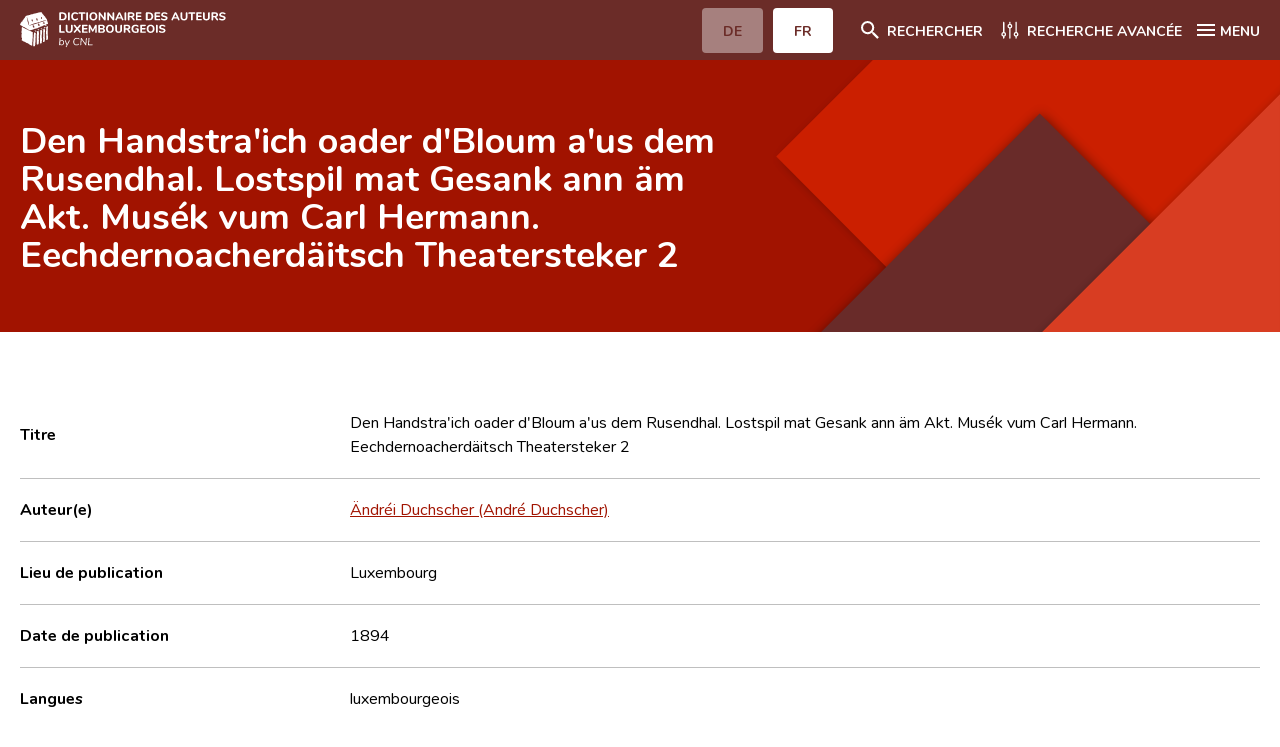

--- FILE ---
content_type: text/html; charset=UTF-8
request_url: https://www.autorenlexikon.lu/page/document/320/3201/1/FRE/index.html
body_size: 26648
content:
                                                                     <!DOCTYPE html>  <!--[if IE 8]>
	<html lang="fr" class="ie-8">
<![endif]-->
<!--[if IE 9]>
	<html lang="fr" class="ie-9">
<![endif]-->
<!--[if IE 10]>
	<html lang="fr" class="ie-10">
<![endif]-->
<!--[if IE 11]>
	<html lang="fr" class="ie-11">
<![endif]-->
<!--[if IE]>
	<html lang="fr" class="ie">
<![endif]-->
<!--[if !(IE)]>
	<!--><html lang="fr" dir="ltr">
<!--<![endif]-->  <head>                                            <meta charset="utf-8">
<meta http-equiv="x-ua-compatible" content="ie=edge">
<meta name="viewport" content="width=device-width, height=device-height, initial-scale=1, minimal-ui">
<meta name="format-detection" content="telephone=no">
<!-- SEO -->
<title>Den Handstra'ich oader d'Bloum a'us dem Rusendhal. Lostspil mat Gesank ann äm Akt. Musék vum Carl Hermann. Eechdernoacherdäitsch Theatersteker 2 - Dictionnaire des auteurs luxembourgeois</title>
<meta name="description" content="Le Centre national de littérature (CNL) présente la vie et l’œuvre des auteurs qui, depuis 1815, ont participé à la vie littéraire du Luxembourg.">
<meta name="keywords" content="Le Centre national de littérature, CNL, auteurs, littérature, Luxembourg">  <meta property="og:locale" content="tmp_lang">
<meta property="og:site_name" content="Dictionnaire des auteurs luxembourgeois">
<meta property="og:type" content="website">
<meta property="og:url" content="https://www.autorenlexikon.lu">
<meta property="og:title" content="Dictionnaire des auteurs luxembourgeois">
<meta property="og:description" content="Le Centre national de littérature (CNL) présente la vie et l’œuvre des auteurs qui, depuis 1815, ont participé à la vie littéraire du Luxembourg.">
<meta property="og:image" content="">
<meta property="og:image:width" content="1200">
<meta property="og:image:height" content="630">
<meta property="og:image:alt" content="/img/seo/opengraph.jpg">
<meta name="twitter:card" content="summary_large_image">
<meta name="twitter:url" content="https://www.autorenlexikon.lu" />
<meta name="twitter:title" content="Dictionnaire des auteurs luxembourgeois">
<meta name="twitter:description" content="Le Centre national de littérature (CNL) présente la vie et l’œuvre des auteurs qui, depuis 1815, ont participé à la vie littéraire du Luxembourg.">
<link href="#/" rel="canonical">
<link href="#/" rel="home">
<link href="#/" rel="alternate" hreflang="x-default">
<!-- Base -->
<base href="#">
<!-- Homepage -->
<link rel="home" href="#/fr/">
<!-- Favicons -->
<link rel="apple-touch-icon" sizes="180x180" href="/favicon/apple-touch-icon.png">
<link rel="icon" type="image/png" sizes="32x32" href="/favicon/favicon-32x32.png">
<link rel="icon" type="image/png" sizes="16x16" href="/favicon/favicon-16x16.png">
<link rel="manifest" href="/favicon/site.webmanifest">
<link rel="mask-icon" href="/favicon/safari-pinned-tab.svg" color="#a11300">
<meta name="msapplication-TileColor" content="#a11300">
<meta name="theme-color" content="#ffffff">   <!-- FONT AWESOME -->
<link rel="stylesheet" href="/mmpCMS/font-awesome_4.x/css/font-awesome.min.css" type="text/css" media="screen">
<!-- CSS -->
<link rel="stylesheet" href="/css/jquery.typeahead.min.css">
<link rel="stylesheet" type="text/css" href="/css/styles.css">
<link rel="stylesheet" type="text/css" href="/css/print.css" media="print">  </head>
<body id="body" >
	<div class="body__inner overflow-hidden">      <div class="cookies__wrapper sm:flex sm:items-baseline sm:justify-center">
	<p>Nous utilisons des cookies essentiels pour vous assurer une meilleure expérience sur notre site web. <a href="/online/www/menuFooter/2284/FRE/index.html">En savoir plus</a></p>  <button type="button" name="allow__cookies" class="btn btn--filled--reverse allow__cookies close__cookies">OK</button>
</div>
<header class="header">
	<div class="container">
		<div class="header__navbar flex justify-between">
			<div class="header__logo w-1/2 sm:w-1/4">
				<a href="/online/www/menuHeader/home/FRE/index.html" class="flex items-center h-full"><img src="/img/logos/brand-fr-neg@3x.svg" alt="CNL | Dictionnaire des auteurs luxembourgeois"></a>
			</div>
			<div class="header__menus__btn flex items-center">
				<div class="header__langsMenuMob hidden sm:block">
					<ul class="flex">         <li >  <a href="/page/document/320/3201/1/DEU/index.html" class="btn btn--filled--reverse rounded"><span>DE</span></a>  </li>
						<li class="active">  <a href="#" class="btn btn--filled--reverse rounded"><span>FR</span></a>  </li>
					</ul>
				</div>  <div class="header__searchMenu">
					<a href="/online/www/menuHeader/home/FRE/index.html" class="flex items-center"><span class="icon svg icon__search icon-left"><svg xmlns="http://www.w3.org/2000/svg" width="24" height="24" viewBox="0 0 24 24"><path fill="#ffffff" fill-rule="evenodd" d="M15.731 14.204h-.804l-.285-.275A6.591 6.591 0 0016.24 9.62a6.62 6.62 0 10-6.62 6.62c1.64 0 3.147-.6 4.308-1.598l.275.285v.804l5.092 5.083 1.518-1.518-5.083-5.092zm-6.11 0A4.577 4.577 0 015.036 9.62 4.577 4.577 0 019.62 5.037a4.577 4.577 0 014.584 4.583 4.577 4.577 0 01-4.584 4.584z"/></svg></span><span class="hidden sm:block">Rechercher</span></a>
				</div>
				<div class="header__detailMenu">
					<a href="/online/www/menuSearch/FRE/index.html" class="flex items-center"><span class="svg icon icon__filter icon-left"><svg xmlns="http://www.w3.org/2000/svg" width="24" height="24" viewBox="0 0 24 24"><g fill="none" fill-rule="evenodd"><path fill="#ffffff" d="M8.135 16.306a2.419 2.419 0 00-1.76-2.325V4.424a.659.659 0 10-1.318 0v9.557a2.414 2.414 0 000 4.65v1.412a.659.659 0 001.318 0V18.63a2.419 2.419 0 001.76-2.325zm-2.419 1.106a1.101 1.101 0 110-2.202 1.101 1.101 0 010 2.202zm14.739-1.106a2.419 2.419 0 00-1.76-2.325V4.424a.659.659 0 10-1.318 0v9.557a2.414 2.414 0 000 4.65v1.412a.659.659 0 001.318 0V18.63a2.419 2.419 0 001.76-2.325zm-2.419 1.106a1.101 1.101 0 110-2.202 1.101 1.101 0 010 2.202zM9.457 8.165a2.419 2.419 0 001.76 2.325v9.557a.659.659 0 101.318 0V10.49a2.414 2.414 0 000-4.65V4.43a.659.659 0 10-1.318 0V5.84a2.419 2.419 0 00-1.76 2.325zm2.419-1.106a1.101 1.101 0 110 2.202 1.101 1.101 0 010-2.202z"/></g></svg></span><span class="hidden sm:block">Recherche avancée</span></a>
				</div>
				<div class="header__mainMenu">
					<button class="hamburger hamburger--squeeze icon--flex left" type="button"><span class="hamburger-box icon"><span class="hamburger-inner"></span></span><span class="hidden sm:block">MENU</span></button>
				</div>
			</div>
		</div>
		<nav class="header__menus sm:flex">
			<div class="header__langsMenuMob w-full sm:hidden">
				<ul class="flex">
					<li >  <a href="/page/document/320/3201/1/DEU/index.html" class="btn btn--filled--reverse rounded"><span>DE</span></a>  </li>
					<li class="active">  <a href="#" class="btn btn--filled--reverse rounded"><span>FR</span></a>  </li>
				</ul>   </div>
			<ul class="w-full">   <li>
						<a href="/online/www/menuHeader/home/FRE/index.html"> Accueil </a>
					</li>    <li>
						<a href="/online/www/menuHeader/8/FRE/index.html"> Auteur(e)s A-Z </a>
					</li>    <li>
						<a href="/online/www/menuSearch/FRE/index.html"> Recherche avancée </a>
					</li>    <li>
						<a href="/online/www/menuHeader/1176/FRE/index.html"> Foire aux questions </a>
					</li>    <li>
						<a href="/online/www/menuHeader/5/FRE/index.html"> CNL </a>
					</li>    <li>
						<a href="/online/www/menuHeader/6/FRE/index.html"> Équipe scientifique </a>
					</li>    <li>
						<a href="/online/www/menuHeader/7/FRE/index.html"> Contact </a>
					</li>   </ul>
		</nav>
	</div>
</header>             <main class="webpage artworks artworks__details">
		<div class="webpage__intro flex flex-col justify-center">
			<div class="container">
				<div class="-mx-8">
					<div class="webpage__intro__content w-full sm:w-10/12 md:w-9/12 lg:w-7/12 px-8">
						<h1 class="artwork__title">Den Handstra'ich oader d'Bloum a'us dem Rusendhal. Lostspil mat Gesank ann äm Akt. Musék vum Carl Hermann. Eechdernoacherdäitsch Theatersteker 2</h1>  </div>
				</div>
			</div>
		</div>
		<div class="container">
			<div class="sm:flex -mx-8">
				<div class="webpage__content w-full px-8">
					<section id="section-infos" class="section section__infos">
						<h2 class="hidden h3">Infos</h2>
						<ul class="section__content listType--1">
							<li class="item sm:flex sm:items-center border-b border-border">
								<div class="item__inner w-full sm:w-1/2 md:w-1/4">
									<strong>Titre</strong>
								</div>
								<div class="item__inner w-full sm:w-1/2 md:w-3/4">
									<span>Den Handstra'ich oader d'Bloum a'us dem Rusendhal. Lostspil mat Gesank ann äm Akt. Musék vum Carl Hermann. Eechdernoacherdäitsch Theatersteker 2</span>
								</div>
							</li>        <li class="item sm:flex sm:items-center border-b border-border">
									<div class="item__inner w-full sm:w-1/2 md:w-1/4">
										<strong>Auteur(e)</strong>
									</div>
									<div class="item__inner w-full sm:w-1/2 md:w-3/4">      <a href="/page/author/402/4022/FRE/index.html"> <span>Ändréi Duchscher (André Duchscher)</span> </a><br>     </div>
							</li>      <li class="item sm:flex sm:items-center border-b border-border">
								<div class="item__inner w-full sm:w-1/2 md:w-1/4">
									<strong>Lieu de publication</strong>
								</div>
								<div class="item__inner w-full sm:w-1/2 md:w-3/4">
									<span>Luxembourg</span>  </div>
							</li>            <li class="item sm:flex sm:items-center border-b border-border">
								<div class="item__inner w-full sm:w-1/2 md:w-1/4">
									<strong>Date de publication</strong>
								</div>
								<div class="item__inner w-full sm:w-1/2 md:w-3/4">
									<span>1894</span>
								</div>
							</li>         <li class="item sm:flex sm:items-center border-b border-border">
								<div class="item__inner w-full sm:w-1/2 md:w-1/4">
									<strong>Langues</strong>
								</div>
								<div class="item__inner w-full sm:w-1/2 md:w-3/4">  <span>luxembourgeois </span>  </div>
							</li>    <li class="item sm:flex sm:items-center border-b border-border">
								<div class="item__inner w-full sm:w-1/2 md:w-1/4">
									<strong>Genres</strong>
								</div>
								<div class="item__inner w-full sm:w-1/2 md:w-3/4">      <ul>   <li>  <a href="/page/genre/014/14/FRE/index.html"> Drame </a> &nbsp;>&nbsp;  <a href="/page/genre/016/16/FRE/index.html"> Comédie, vaudeville </a> </li>  </ul>   </div>
							</li>      </ul>
					</section>                                              <section id="section-related" class="section section__documents">
								<div class="section__head border-b">
									<h2 class="h3">Documents apparentés</h2>
									<div class="thead hidden sm:flex">
										<button id="related-type" type="button" data-column="type" data-sort="asc" class="sm:flex items-center w-full sm:w-1/4"><span>Type</span><span class="svg icon icon__sort icon-right"><svg xmlns="http://www.w3.org/2000/svg" width="24" height="24" viewBox="0 0 24 24"><path fill="#A11300" fill-rule="evenodd" d="M9.992 14.01V8c0-.55-.45-1-1-1s-1 .45-1 1v6.01h-1.79c-.45 0-.67.54-.35.85l2.79 2.78c.2.19.51.19.71 0l2.79-2.78c.32-.31.09-.85-.35-.85h-1.8zm2.218-3.238H14v6.01c0 .55.45 1 1 1s1-.45 1-1v-6.01h1.79c.45 0 .67-.54.35-.85l-2.79-2.78a.513.513 0 00-.71 0l-2.79 2.78a.5.5 0 00.36.85z"></path></svg></span></button>
										<button type="button" class="sm:flex items-center w-full sm:w-1/5"><span>Auteur(e)</span></button>
										<button id="related-title" type="button" data-column="title" data-sort="asc" class="sm:flex items-center w-full"><span>Titre</span><span class="svg icon icon__sort icon-right"><svg xmlns="http://www.w3.org/2000/svg" width="24" height="24" viewBox="0 0 24 24"><path fill="#A11300" fill-rule="evenodd" d="M9.992 14.01V8c0-.55-.45-1-1-1s-1 .45-1 1v6.01h-1.79c-.45 0-.67.54-.35.85l2.79 2.78c.2.19.51.19.71 0l2.79-2.78c.32-.31.09-.85-.35-.85h-1.8zm2.218-3.238H14v6.01c0 .55.45 1 1 1s1-.45 1-1v-6.01h1.79c.45 0 .67-.54.35-.85l-2.79-2.78a.513.513 0 00-.71 0l-2.79 2.78a.5.5 0 00.36.85z"></path></svg></span></button>
										<button id="related-year" type="button" data-column="year" data-sort="asc" class="sm:flex items-center w-full sm:w-1/5"><span>Année</span><span class="svg icon icon__sort icon-right"><svg xmlns="http://www.w3.org/2000/svg" width="24" height="24" viewBox="0 0 24 24"><path fill="#A11300" fill-rule="evenodd" d="M9.992 14.01V8c0-.55-.45-1-1-1s-1 .45-1 1v6.01h-1.79c-.45 0-.67.54-.35.85l2.79 2.78c.2.19.51.19.71 0l2.79-2.78c.32-.31.09-.85-.35-.85h-1.8zm2.218-3.238H14v6.01c0 .55.45 1 1 1s1-.45 1-1v-6.01h1.79c.45 0 .67-.54.35-.85l-2.79-2.78a.513.513 0 00-.71 0l-2.79 2.78a.5.5 0 00.36.85z"></path></svg></span></button>
									</div>
								</div>
								<ul class="section__content evenodd">   <li class="item sm:flex sm:items-center border-b sm:border-border">
							<div class="item__inner w-full sm:w-1/4">
								<strong class="block w-full sm:hidden">Type</strong>
								<div class="redactor body list">
									<ul class="categories">
										<li>Critique</li>
									</ul>
								</div>
							</div>
							<div class="item__inner w-full sm:w-1/5">
								<strong class="block w-full sm:hidden">Auteur</strong>     <span>Unbekannt [Auteur]</span>   </div>
							<div class="item__inner w-full">
								<strong class="block w-full sm:hidden">Titre</strong>
								<div class="redactor body list">
									<a href="/page/document/164/16425/1/FRE/index.html">[Rezension einer Aufführung von Warkers "De Mêschter Schuowert" und Duchschers "Den Handsträich". Parallelen zwischen "De Mêschter Schuowert" und Duchschers "D’n dawe Jang" werden hervorgehoben]. In: Obermosel-Zeitung 07.12.1921, S. 3</a>
								</div>
							</div>
							<div class="item__inner w-full sm:w-1/5">
								<strong class="block w-full sm:hidden">Année</strong>
								<div class="redactor body list">
									<p>1921</p>
								</div>
							</div>
						</li>   </ul>
					</section>
					<script>
						document.addEventListener("DOMContentLoaded", function(event) {
							$("#related-type,#related-title,#related-year").on("click", function(){
								$(this).data("sort") == 'asc' ? $(this).data("sort","desc") : $(this).data("sort","asc");
								$('#section-related ul').html('<li class="item sm:flex sm:items-center border-b border-darkgray sm:border-border"><img src="/img/ajax-loader.gif" style="height:32px;width:32px;margin: 0 auto;"></li>');
								$('#section-related ul').load('/mmp/ajax.relatedTable/FRE/1?document=3201&column='+ $(this).data("column") + '&sort=' + $(this).data("sort"));
							});
						});
					</script>       </div>
			</div>
		</div>
	</main>    <script type="text/javascript">
	$(function() {
		$(".iconBookmark").click(function(event) {
			event.stopPropagation();
			
			theId = $(this).attr('data-document');
			theOperation = 0;
			if ($(this).children().hasClass("fa-bookmark")) {
				$(this).children().removeClass("fa-bookmark").addClass("fa-bookmark-o");
				$(this).children().attr("data-original-title", "Ajouter un favori").tooltip('show');
				$(this).attr("title", "Ajouter un favori");
				theOperation = 0;
			} else {
				$(this).children().removeClass("fa-bookmark-o").addClass("fa-bookmark");
				$(this).children().attr("data-original-title", "Supprimer un favori").tooltip('show');
				$(this).attr("title", "Supprimer un favori");
				theOperation = 1;
			}
			
			$.ajax({
				url: "/mmp/cnlAccount.setBookmark/FRE/1",
				type: "post",
				dataType: "text",
				async: false,
				data: {
					"type": "document",
					"id": theId,
					"operation": theOperation
				},
				success: function(response, textStatus, jqXHR) {
					console.log('success: '+ textStatus, response);
					if (response == '1' || response == '0') {
						if (response == '1') {
							alert("Favori a été créé");
						} else {
							alert("Favori a été supprimé");
						}
					} else {
						alert("Bookmark problem: unexpected response: " + response);
					}
				},
				error: function(jqXHR, textStatus, errorThrown) {
					console.log('error(s): '+ textStatus, errorThrown);
					alert("Bookmark problem: " + textStatus + ' ' + errorThrown);
				}
			});
		});
	});
</script>   <footer class="footer">
	<div class="container">
		<div class="sm:flex sm:flex-wrap">
			<div class="footer__brand px-8 py-2 w-full sm:w-1/2 md:w-3/12">
				<a href="/online/www/menuHeader/home/FRE/index.html"><img src="/img/logos/brand-fr@3x.svg" alt="CNL | Dictionnaire des auteurs luxembourgeois"></a>
			</div>
			<div class="footer__contactInfos px-8 w-full sm:w-1/2 md:w-3/12">
				<div class="wrapper tel">
					<span>T : </span>
					<a href="tel:+3523269551">
						<span>(+352) 326955-1</span>
					</a>
				</div>
				<div class="wrapper fax">
					<span>F : </span>
					<span>(+352) 327090</span>
				</div>
				<div class="wrapper mail">
					<span>M : </span>
					<a href="mailto:autorenlexikon@cnl.etat.lu">
						<span>autorenlexikon@cnl.etat.lu</span>
					</a>
				</div>
			</div>
			<div class="footer__newsletter px-8 w-full md:w-1/2">
				<h4>Newsletter</h4>
				<form method="post" id="newsletterForm" class="mt-4 flex items-center" onsubmit="subscribeNewsletter();return false;">
					<input type="email" name="email" id="email" placeholder="Entrez votre mail" class="rounded-tl rouned-bl">
					<input type="submit" name="submit" value="Souscrire" class="btn btn--filled rounded-tr rounded-br">
				</form>
			</div>
		</div>
		<div class="sm:flex">
			<nav class="footer__legalMenu w-full px-8">
				<ul class="sm:flex">  <li>
							<a href="/online/www/menuFooter/106/FRE/index.html"> A propos du site </a>
						</li>  <li>
							<a href="/online/www/menuFooter/2284/FRE/index.html"> Protection des données personnelles </a>
						</li>  </ul>
			</nav>
		</div>
	</div>
</footer>  </div>   <script src="/js/jquery/jquery-3.5.1.min.js"></script>
<script src="/js/js-cookies/js-cookies.min.js"></script>
<script src="/js/what-input/what-input.min.js"></script>
<script src="/js/jquery/jquery.details.min.js"></script>
<script src="/js/slick/slick.min.js"></script>
<script src="/js/nice-select/nice-select.min.js"></script>
<script src="/js/typeahead/jquery.typeahead.min.js"></script>
<!-- JS scripts -->
<script type="text/javascript">
 $(document).ready(function() {
 Cookies.get("cookies");
 function e() {
 $(".cookies__wrapper").removeClass("active")
 }
 "false" !== Cookies.get("cookiesAlert") ? $(".cookies__wrapper").addClass("active") : e(),
 $(".close__cookies").on("click", function() {
 e(), Cookies.set("cookiesAlert", "false", {
 expires: 30
 })
 }),
 $(".decline__cookies").on("click", function() {
 Cookies.set("cookies", "decline", {
 expires: 30
 })
 }),
 $(".allow__cookies").on("click", function() {
 Cookies.set("cookies", "allow", {
 expires: 30
 })
 })
 }),
 $(document).ready(function() {
 $("body img").on("contextmenu", function(e) {
 return e.preventDefault(), !1
 }),
 $("body img").on("mousedown", function(e) {
 e.preventDefault()
 })
 }),
 $(document).ready(function() {
 $(".hamburger").on("click", function() {
 $("body").removeClass("btnMenu--open"),
 $(".btnMenuWrapper .btn--menu").removeClass("is-active"),
 $("body").toggleClass("menu--open"),
 $(this).toggleClass("is-active")
 }),
 $(".btnMenuWrapper .btn--menu").on("click", function() {
 $("body").toggleClass("btnMenu--open"),
 $(this).toggleClass("is-active")
 }),
 $(".webpage__menu li a").on("click", function() {
 $("body").removeClass("btnMenu--open"),
 $(".btnMenuWrapper .btn--menu").removeClass("is-active")
 })
 }),
 $(document).on("scroll resize orientationchange", function() {
 function e(e, n, t) {
 n < e ? $("body").addClass(t) : ($("body").removeClass(t + " btnMenu--open"),
 $(".btnMenuWrapper .btn--menu").removeClass("is-active"))
 }
 var n = $(this).scrollTop(),
 t = $(".header").outerHeight();
 e(n, t, "sticky--header"),
 0 < $(".btnMenuWrapper").length && e(n, $(".btnMenuWrapper").offset().top + $(".btnMenuWrapper").height() - t, "sticky--btnMenuWrapper")
 }),
 $(document).ready(function() {
			if($("main.authors__details").length){
				$("section").each(function(){
					var item = document.createElement("li");
					var link = document.createElement("a");
					link.href = "#" + $(this).attr("id");
					link.innerHTML = $(this).find("h2").text();
					item.appendChild(link);
					$('#sections').append(item);
				});
			}
 function e(n) {
 $('a[href^="#"]').click(function() {
 var e = $(this).attr("href");
 return $("html, body").animate({
 scrollTop: $(e).offset().top - n
 }, "slow"), !1
 })
 }
 640 < $(window).width() ? e(80) : e(122)
 }),
 $(document).ready(function() {
 $("details").on("click", function() {
 $(this).attr("open") ? $(this).parents("details").removeAttr("open") : ($("details").removeAttr("open"),
 $(this).attr("open"))
 }),
 $("html").addClass($.fn.details.support ? "details" : "no-details"),
 $("details").details()
 }),
 $(document).ready(function() {
 $("select").niceSelect()
 }),
 $(document).ready(function() {
 var e = $(".slider__gallery");
 if (0 < e.length) {
 var n = {
 slidesToShow: 2,
 centerMode: !1,
 infinite: !0,
 speed: 1e3,
 variableWidth: !0,
 arrows: !0,
					dots: !0,
					focusOnSelect: !0,
 appendArrows: $(".slider__gallery + .slider__nav"),
 appendDots: $(".slider__gallery + .slider__nav"),
 responsive: [{
 breakpoint: 640,
 settings: {
 slidesToShow: 1
 }
 }]
 };
 e.slick(n);
 /*e[0].slick.slideCount <= 3 && (n.slidesToShow = 1, n.centerMode = !1, n.focusOnSelect = 0);
 e.slick("slickSetOption", n);*/
 }
 var t = $(".slider__authors");
 if (0 < t.length) {
 t.slick({
 slidesToShow: 6,
 speed: 1e3,
 arrows: !0,
 responsive: [{
 breakpoint: 1024,
 settings: {
 slidesToShow: 4
 }
 }, {
 breakpoint: 640,
 settings: {
 slidesToShow: 2
 }
 }]
 })
			}
			$('#section-gallery .slick-slide').on('click', function (e){ 
				let slideClicked = $(e.currentTarget).attr("data-slick-index"); 
			});
 }),
 $(document).ready(function() {
 function e(s) {
 return function(e, n) {
 var t;
 t = [],
 substrRegex = new RegExp(e, "i"),
 $.each(s, function(e, n) {
 substrRegex.test(n) && t.push(n)
 }),
 n(t)
 }
			};
			$.typeahead({
				input:'.typeahead.locality',
				minLength: 3,
				dynamic: true,
				delay: 500,
				maxItem: 10,
				accent:true,
				emptyTemplate: "Aucun résultat trouvé",
				template: function(query, item){
					return '<div class="tt-suggestion tt-selectable">{{name}}</div>'
				},
				cancelButton: false,
				group: {
					template: '<div class="flex items-center"><h3 class="mr-8">{{group}}</h3></div>'
				},
				maxItemPerGroup: 5,
				source: { Localité: {
						display:"name",
						ajax:{
							url: "/mmp/ajax.locations/FRE/1",
							data: {
								query: "{{query}}"
							},
							path: ''
						}
					}, Pays: {
						display:"name",
						ajax:{
							url: "/mmp/ajax.countries/FRE/1",
							data: {
								query: "{{query}}"
							},
							path: ''
						}
					}
				},
				callback: {
					onSearch: function(node,query){
						$("#search_location").val('');
						$("#search_location_type").val('');
					},
					onClick: function (node, a, item, event){
						$("#search_location").val(item.id);
						$("#search_location_type").val(item.type);
					},
					onCancel: function (node,event){
						$("#search_location").val('');
						$("#search_location_type").val('');
					}
				}
			});
			$.typeahead({
				input:'.typeahead.search',
				minLength: 3,
				dynamic: true,
				delay: 500,
				maxItem: 9,
				cancelButton: false,
				accent:true,
				group: {
					template: '<div class="flex items-center"><h3 class="mr-8">{{group}}</h3></div>'
				},
				maxItemPerGroup: 3,
				source: {
					'Auteur(e)s': {
						display:"name",
						template: '<div class="tt-suggestion tt-selectable">{{name}}</div>',
						ajax:{
							url: "/mmp/ajax.authors/FRE/1",
							data: {
								query: "{{query}}"
							},
							path: ''
						}
					},
					'Documents': {
						display:"title",
						template: '<div class="tt-suggestion tt-selectable">{{title}}</div>',
						ajax:{
							url: "/mmp/ajax.documents/FRE/1",
							data: {
								query: "{{query}}"
							},
							path: ''
						}
					},
					'Distinctions': {
						display:"award",
						template: '<div class="tt-suggestion tt-selectable">{{award}}</div>',
						ajax:{
							url: "/mmp/ajax.awards/FRE/1",
							data: {
								query: "{{query}}"
							},
							path: ''
						}
					}
				},
				callback: {
				}
			})
			$.typeahead({
				input:'.typeahead.document',
				minLength: 3,
				dynamic: true,
				delay: 500,
				maxItem: 3,
				cancelButton: false,
				source: {
					'Documents': {
						display:"title",
						template: '<div class="tt-suggestion tt-selectable">{{title}}</div>',
						ajax:{
							url: "/mmp/ajax.documents/FRE/1",
							data: {
								query: "{{query}}"
							},
							path: ''
						}
					}
				},
				callback: {
				}
			})
			$.typeahead({
				input:'.typeahead.author',
				minLength: 3,
				dynamic: true,
				delay: 500,
				maxItem: 3,
				cancelButton: false,
				source: {
					'Auteur(e)s': {
						display:"name",
						template: '<div class="tt-suggestion tt-selectable">{{name}}</div>',
						ajax:{
							url: "/mmp/ajax.authors/FRE/1",
							data: {
								query: "{{query}}"
							},
							path: ''
						}
					}
				},
				callback: {
				}
			})
 });
		$(document).ready(function(){
			var today = new Date();
			today = String(today.getDate()).padStart(2, '0') + '.' + String(today.getMonth() + 1).padStart(2, '0') + '.' + today.getFullYear();
			$('#dateToday').html(today);
			$('#currentURL').html(window.location.protocol + '//' + window.location.host);
			$('input[name=search_category]').change(function(){
				let section = $(this).val();
				$('section.section').each(function(){
					(section == '') ? $(this).show() : $(this).hide();$('section.section__'+section).show();
				})
			});
		});
		function subscribeNewsletter(){
		let email = $("#email").val();
		$.ajax({
			type: "get",
			url: "/mmp/cnlAccount.setNewsletter/FRE/1?email=" + email,
			success: function (data, textStatus, jqXHR) {
				if (data == '0') {
					alert("Vous avez souscrit à la newsletter." + data);
				}else if (data == '1'){
					alert("Vous êtes déjà souscrit à la newsletter.");
				}else{
					alert("Une adresse email valide est requise.");
				}
			},
			error: function (jqXHR, textStatus, errorThrown) {
				alert("Request failed: " + textStatus);
			}
		});
	}
</script> </body>
</html>